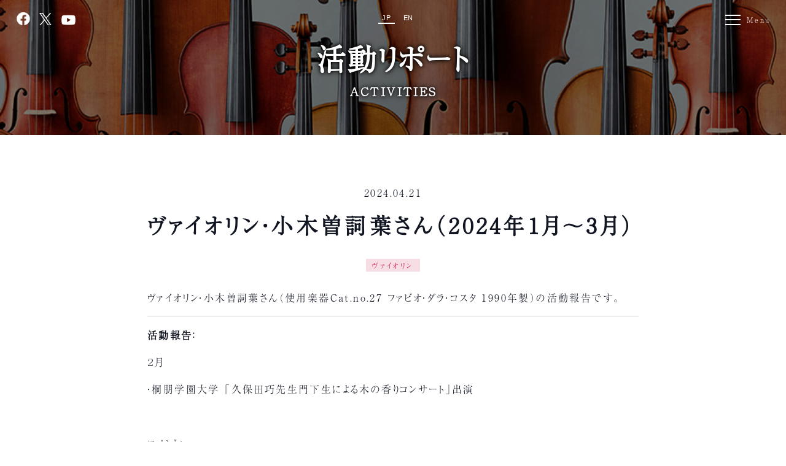

--- FILE ---
content_type: text/html; charset=UTF-8
request_url: https://salamanca-stroan.gifu-fureai.jp/news/p2444/
body_size: 7557
content:
<!DOCTYPE html>
<!--[if lt IE 7]><html class="no-js lt-ie9 lt-ie8 lt-ie7" lang="ja"><![endif]-->
<!--[if IE 7]><html class="no-js lt-ie9 lt-ie8" lang="ja"><![endif]-->
<!--[if IE 8]><html class="no-js lt-ie9" lang="ja"><![endif]-->
<!--[if gt IE 8]><!--><html class="no-js" lang="ja"><!--<![endif]-->
<head>
<meta charset="UTF-8">
<meta http-equiv="X-UA-Compatible" content="IE=edge">
<script>
  if(navigator.userAgent.match(/(iPhone|Android.*Mobile)/)) {
    document.write('<meta name="viewport" content="width=device-width,initial-scale=1.0">');
  } else {
    document.write('<meta name="viewport" content="width=1080,maximum-scale=2.0,user-scalable=1">');
  };
</script>
<meta name="format-detection" content="telephone=no">
<meta name="google-site-verification" content="PSzCyKm2zWP5S-Ef57sjhpZ2xKfDFrRohtsP6gsBtCs" />
<title>ヴァイオリン・小木曽詞葉さん（2024年1月～3月）｜新着情報｜ぎふ弦楽器貸与プロジェクト</title>
<meta name='robots' content='index, follow, max-image-preview:large, max-snippet:-1, max-video-preview:-1' />

	<!-- This site is optimized with the Yoast SEO plugin v19.8 - https://yoast.com/wordpress/plugins/seo/ -->
	<meta name="description" content="ぎふ弦楽器貸与プロジェクトの新着情報「ヴァイオリン・小木曽詞葉さん（2024年1月～3月）」です。公演情報や「清流コレクション」、ぎふ弦楽器貸与プロジェクト「STROAN」に関するお知らせをご案内いたします。" />
	<link rel="canonical" href="https://salamanca-stroan.gifu-fureai.jp/news/p2444/" />
	<meta property="og:locale" content="ja_JP" />
	<meta property="og:type" content="article" />
	<meta property="og:title" content="ヴァイオリン・小木曽詞葉さん（2024年1月～3月）｜新着情報｜ぎふ弦楽器貸与プロジェクト" />
	<meta property="og:description" content="ぎふ弦楽器貸与プロジェクトの新着情報「ヴァイオリン・小木曽詞葉さん（2024年1月～3月）」です。公演情報や「清流コレクション」、ぎふ弦楽器貸与プロジェクト「STROAN」に関するお知らせをご案内いたします。" />
	<meta property="og:url" content="https://salamanca-stroan.gifu-fureai.jp/news/p2444/" />
	<meta property="og:site_name" content="弦楽器貸与プロジェクト" />
	<meta name="twitter:card" content="summary_large_image" />
	<script type="application/ld+json" class="yoast-schema-graph">{"@context":"https://schema.org","@graph":[{"@type":"WebPage","@id":"https://salamanca-stroan.gifu-fureai.jp/news/p2444/","url":"https://salamanca-stroan.gifu-fureai.jp/news/p2444/","name":"ヴァイオリン・小木曽詞葉さん（2024年1月～3月）｜新着情報｜ぎふ弦楽器貸与プロジェクト","isPartOf":{"@id":"https://salamanca-stroan.gifu-fureai.jp/#website"},"datePublished":"2024-04-21T00:30:29+00:00","dateModified":"2024-04-21T00:30:29+00:00","description":"ぎふ弦楽器貸与プロジェクトの新着情報「ヴァイオリン・小木曽詞葉さん（2024年1月～3月）」です。公演情報や「清流コレクション」、ぎふ弦楽器貸与プロジェクト「STROAN」に関するお知らせをご案内いたします。","breadcrumb":{"@id":"https://salamanca-stroan.gifu-fureai.jp/news/p2444/#breadcrumb"},"inLanguage":"ja","potentialAction":[{"@type":"ReadAction","target":["https://salamanca-stroan.gifu-fureai.jp/news/p2444/"]}]},{"@type":"BreadcrumbList","@id":"https://salamanca-stroan.gifu-fureai.jp/news/p2444/#breadcrumb","itemListElement":[{"@type":"ListItem","position":1,"name":"ホーム","item":"https://salamanca-stroan.gifu-fureai.jp/"},{"@type":"ListItem","position":2,"name":"お知らせ","item":"https://salamanca-stroan.gifu-fureai.jp/news/"},{"@type":"ListItem","position":3,"name":"ヴァイオリン・小木曽詞葉さん（2024年1月～3月）"}]},{"@type":"WebSite","@id":"https://salamanca-stroan.gifu-fureai.jp/#website","url":"https://salamanca-stroan.gifu-fureai.jp/","name":"弦楽器貸与プロジェクト","description":"","potentialAction":[{"@type":"SearchAction","target":{"@type":"EntryPoint","urlTemplate":"https://salamanca-stroan.gifu-fureai.jp/?s={search_term_string}"},"query-input":"required name=search_term_string"}],"inLanguage":"ja"}]}</script>
	<!-- / Yoast SEO plugin. -->


<link rel='dns-prefetch' href='//s.w.org' />
<link rel='stylesheet' id='sbr_styles-css'  href='https://salamanca-stroan.gifu-fureai.jp/wp/wp-content/plugins/reviews-feed/assets/css/sbr-styles.min.css' type='text/css' media='all' />
<link rel='stylesheet' id='sbi_styles-css'  href='https://salamanca-stroan.gifu-fureai.jp/wp/wp-content/plugins/instagram-feed/css/sbi-styles.min.css' type='text/css' media='all' />
<link rel='stylesheet' id='wp-block-library-css'  href='https://salamanca-stroan.gifu-fureai.jp/wp/wp-includes/css/dist/block-library/style.min.css' type='text/css' media='all' />
<style id='global-styles-inline-css' type='text/css'>
body{--wp--preset--color--black: #000000;--wp--preset--color--cyan-bluish-gray: #abb8c3;--wp--preset--color--white: #ffffff;--wp--preset--color--pale-pink: #f78da7;--wp--preset--color--vivid-red: #cf2e2e;--wp--preset--color--luminous-vivid-orange: #ff6900;--wp--preset--color--luminous-vivid-amber: #fcb900;--wp--preset--color--light-green-cyan: #7bdcb5;--wp--preset--color--vivid-green-cyan: #00d084;--wp--preset--color--pale-cyan-blue: #8ed1fc;--wp--preset--color--vivid-cyan-blue: #0693e3;--wp--preset--color--vivid-purple: #9b51e0;--wp--preset--gradient--vivid-cyan-blue-to-vivid-purple: linear-gradient(135deg,rgba(6,147,227,1) 0%,rgb(155,81,224) 100%);--wp--preset--gradient--light-green-cyan-to-vivid-green-cyan: linear-gradient(135deg,rgb(122,220,180) 0%,rgb(0,208,130) 100%);--wp--preset--gradient--luminous-vivid-amber-to-luminous-vivid-orange: linear-gradient(135deg,rgba(252,185,0,1) 0%,rgba(255,105,0,1) 100%);--wp--preset--gradient--luminous-vivid-orange-to-vivid-red: linear-gradient(135deg,rgba(255,105,0,1) 0%,rgb(207,46,46) 100%);--wp--preset--gradient--very-light-gray-to-cyan-bluish-gray: linear-gradient(135deg,rgb(238,238,238) 0%,rgb(169,184,195) 100%);--wp--preset--gradient--cool-to-warm-spectrum: linear-gradient(135deg,rgb(74,234,220) 0%,rgb(151,120,209) 20%,rgb(207,42,186) 40%,rgb(238,44,130) 60%,rgb(251,105,98) 80%,rgb(254,248,76) 100%);--wp--preset--gradient--blush-light-purple: linear-gradient(135deg,rgb(255,206,236) 0%,rgb(152,150,240) 100%);--wp--preset--gradient--blush-bordeaux: linear-gradient(135deg,rgb(254,205,165) 0%,rgb(254,45,45) 50%,rgb(107,0,62) 100%);--wp--preset--gradient--luminous-dusk: linear-gradient(135deg,rgb(255,203,112) 0%,rgb(199,81,192) 50%,rgb(65,88,208) 100%);--wp--preset--gradient--pale-ocean: linear-gradient(135deg,rgb(255,245,203) 0%,rgb(182,227,212) 50%,rgb(51,167,181) 100%);--wp--preset--gradient--electric-grass: linear-gradient(135deg,rgb(202,248,128) 0%,rgb(113,206,126) 100%);--wp--preset--gradient--midnight: linear-gradient(135deg,rgb(2,3,129) 0%,rgb(40,116,252) 100%);--wp--preset--duotone--dark-grayscale: url('#wp-duotone-dark-grayscale');--wp--preset--duotone--grayscale: url('#wp-duotone-grayscale');--wp--preset--duotone--purple-yellow: url('#wp-duotone-purple-yellow');--wp--preset--duotone--blue-red: url('#wp-duotone-blue-red');--wp--preset--duotone--midnight: url('#wp-duotone-midnight');--wp--preset--duotone--magenta-yellow: url('#wp-duotone-magenta-yellow');--wp--preset--duotone--purple-green: url('#wp-duotone-purple-green');--wp--preset--duotone--blue-orange: url('#wp-duotone-blue-orange');--wp--preset--font-size--small: 13px;--wp--preset--font-size--medium: 20px;--wp--preset--font-size--large: 36px;--wp--preset--font-size--x-large: 42px;}.has-black-color{color: var(--wp--preset--color--black) !important;}.has-cyan-bluish-gray-color{color: var(--wp--preset--color--cyan-bluish-gray) !important;}.has-white-color{color: var(--wp--preset--color--white) !important;}.has-pale-pink-color{color: var(--wp--preset--color--pale-pink) !important;}.has-vivid-red-color{color: var(--wp--preset--color--vivid-red) !important;}.has-luminous-vivid-orange-color{color: var(--wp--preset--color--luminous-vivid-orange) !important;}.has-luminous-vivid-amber-color{color: var(--wp--preset--color--luminous-vivid-amber) !important;}.has-light-green-cyan-color{color: var(--wp--preset--color--light-green-cyan) !important;}.has-vivid-green-cyan-color{color: var(--wp--preset--color--vivid-green-cyan) !important;}.has-pale-cyan-blue-color{color: var(--wp--preset--color--pale-cyan-blue) !important;}.has-vivid-cyan-blue-color{color: var(--wp--preset--color--vivid-cyan-blue) !important;}.has-vivid-purple-color{color: var(--wp--preset--color--vivid-purple) !important;}.has-black-background-color{background-color: var(--wp--preset--color--black) !important;}.has-cyan-bluish-gray-background-color{background-color: var(--wp--preset--color--cyan-bluish-gray) !important;}.has-white-background-color{background-color: var(--wp--preset--color--white) !important;}.has-pale-pink-background-color{background-color: var(--wp--preset--color--pale-pink) !important;}.has-vivid-red-background-color{background-color: var(--wp--preset--color--vivid-red) !important;}.has-luminous-vivid-orange-background-color{background-color: var(--wp--preset--color--luminous-vivid-orange) !important;}.has-luminous-vivid-amber-background-color{background-color: var(--wp--preset--color--luminous-vivid-amber) !important;}.has-light-green-cyan-background-color{background-color: var(--wp--preset--color--light-green-cyan) !important;}.has-vivid-green-cyan-background-color{background-color: var(--wp--preset--color--vivid-green-cyan) !important;}.has-pale-cyan-blue-background-color{background-color: var(--wp--preset--color--pale-cyan-blue) !important;}.has-vivid-cyan-blue-background-color{background-color: var(--wp--preset--color--vivid-cyan-blue) !important;}.has-vivid-purple-background-color{background-color: var(--wp--preset--color--vivid-purple) !important;}.has-black-border-color{border-color: var(--wp--preset--color--black) !important;}.has-cyan-bluish-gray-border-color{border-color: var(--wp--preset--color--cyan-bluish-gray) !important;}.has-white-border-color{border-color: var(--wp--preset--color--white) !important;}.has-pale-pink-border-color{border-color: var(--wp--preset--color--pale-pink) !important;}.has-vivid-red-border-color{border-color: var(--wp--preset--color--vivid-red) !important;}.has-luminous-vivid-orange-border-color{border-color: var(--wp--preset--color--luminous-vivid-orange) !important;}.has-luminous-vivid-amber-border-color{border-color: var(--wp--preset--color--luminous-vivid-amber) !important;}.has-light-green-cyan-border-color{border-color: var(--wp--preset--color--light-green-cyan) !important;}.has-vivid-green-cyan-border-color{border-color: var(--wp--preset--color--vivid-green-cyan) !important;}.has-pale-cyan-blue-border-color{border-color: var(--wp--preset--color--pale-cyan-blue) !important;}.has-vivid-cyan-blue-border-color{border-color: var(--wp--preset--color--vivid-cyan-blue) !important;}.has-vivid-purple-border-color{border-color: var(--wp--preset--color--vivid-purple) !important;}.has-vivid-cyan-blue-to-vivid-purple-gradient-background{background: var(--wp--preset--gradient--vivid-cyan-blue-to-vivid-purple) !important;}.has-light-green-cyan-to-vivid-green-cyan-gradient-background{background: var(--wp--preset--gradient--light-green-cyan-to-vivid-green-cyan) !important;}.has-luminous-vivid-amber-to-luminous-vivid-orange-gradient-background{background: var(--wp--preset--gradient--luminous-vivid-amber-to-luminous-vivid-orange) !important;}.has-luminous-vivid-orange-to-vivid-red-gradient-background{background: var(--wp--preset--gradient--luminous-vivid-orange-to-vivid-red) !important;}.has-very-light-gray-to-cyan-bluish-gray-gradient-background{background: var(--wp--preset--gradient--very-light-gray-to-cyan-bluish-gray) !important;}.has-cool-to-warm-spectrum-gradient-background{background: var(--wp--preset--gradient--cool-to-warm-spectrum) !important;}.has-blush-light-purple-gradient-background{background: var(--wp--preset--gradient--blush-light-purple) !important;}.has-blush-bordeaux-gradient-background{background: var(--wp--preset--gradient--blush-bordeaux) !important;}.has-luminous-dusk-gradient-background{background: var(--wp--preset--gradient--luminous-dusk) !important;}.has-pale-ocean-gradient-background{background: var(--wp--preset--gradient--pale-ocean) !important;}.has-electric-grass-gradient-background{background: var(--wp--preset--gradient--electric-grass) !important;}.has-midnight-gradient-background{background: var(--wp--preset--gradient--midnight) !important;}.has-small-font-size{font-size: var(--wp--preset--font-size--small) !important;}.has-medium-font-size{font-size: var(--wp--preset--font-size--medium) !important;}.has-large-font-size{font-size: var(--wp--preset--font-size--large) !important;}.has-x-large-font-size{font-size: var(--wp--preset--font-size--x-large) !important;}
</style>
<link rel="https://api.w.org/" href="https://salamanca-stroan.gifu-fureai.jp/wp-json/" /><link rel="stylesheet" href="/wp/wp-content/themes/original_theme/css/reset.css">
<link rel="stylesheet" href="/wp/wp-content/themes/original_theme/css/slick.css">
<link rel="stylesheet" href="/wp/wp-content/themes/original_theme/css/main.css?date=20250623010242">
<link rel="stylesheet" href="/wp/wp-content/themes/original_theme/css/mce.css?date=20221024102743">
<link rel="stylesheet" media="print" href="/wp/wp-content/themes/original_theme/css/print.css">
<link rel="shortcut icon" href="/wp/wp-content/themes/original_theme/favicon.ico" />
<link rel="apple-touch-icon" sizes="180x180" href="/wp/wp-content/themes/original_theme/apple-touch-icon.png">

<style>
  @import url("https://use.typekit.net/cxl6met.css");
</style>
<script>
  (function(d) {
    var config = {
      kitId: 'deh1nff',
      scriptTimeout: 3000,
      async: true
    },
    h=d.documentElement,t=setTimeout(function(){h.className=h.className.replace(/\bwf-loading\b/g,"")+" wf-inactive";},config.scriptTimeout),tk=d.createElement("script"),f=false,s=d.getElementsByTagName("script")[0],a;h.className+=" wf-loading";tk.src='https://use.typekit.net/'+config.kitId+'.js';tk.async=true;tk.onload=tk.onreadystatechange=function(){a=this.readyState;if(f||a&&a!="complete"&&a!="loaded")return;f=true;clearTimeout(t);try{Typekit.load(config)}catch(e){}};s.parentNode.insertBefore(tk,s)
  })(document);
</script>


</head>


<body class="subpage single single-news single-news-2444" id="top">

  <header class="header">
    <ul id="header--sns" class="flex flex-a-ctr">
      <li class="facebook"><a href="https://www.facebook.com/stroan.salamanca/" target="_blank" rel="noopener noreferrer"></a></li>
      <li class="twitter"><a href="https://twitter.com/SalamancaHall" target="_blank" rel="noopener noreferrer"></a></li>
      <li class="youtube"><a href="https://www.youtube.com/playlist?list=PLFRHEQSjCUIVa9WM1SYpuTBlP6WK8-mx_" target="_blank" rel="noopener noreferrer"></a></li>
    </ul>

    <ul id="header--language">
      <li id="jp" class="select">JP</li>
      <li id="en">EN</li>
    </ul>
    <div id="gnav_btn">
      <div class="gnav_btn--line">
        <span></span>
        <span></span>
        <span></span>
      </div>
      <span class="sp-none-inline">Menu</span>
    </div>
    <nav id="gnav">
            <ul class="gnav--list">
        <li>
          <a href="/#stroan_top" class="smooth">
            <span class="en hide">HOME</span>
            <span class="jp">ホーム</span>
          </a>
        </li>
        <li>
          <a href="/news/category/information/" class="smooth">
            <span class="en hide">INFORMATION</span>
            <span class="jp">お知らせ</span>
          </a>
        </li>
        <li>
          <a href="/news/category/activities/" class="smooth">
            <span class="en hide">ACTIVITY</span>
            <span class="jp">活動リポート</span>
          </a>
        </li>
        <li>
          <a href="/member/category/active/" class="smooth">
            <span class="en hide">STROAN MEMBERS</span>
            <span class="jp">STROANメンバー</span>
          </a>
        </li>
        <li>
          <a href="/#stroan_loan" class="smooth">
            <span class="en hide">SEIRYU COLLECTION</span>
            <span class="jp">清流コレクション</span>
          </a>
        </li>
        <li>
          <a href="/#stroan_app" class="smooth">
            <span class="en hide">INSTRUMENT LOAN</span>
            <span class="jp">楽器貸与について</span>
          </a>
        </li>
        <li>
          <a href="/#stroan_message" class="smooth">
            <span class="en hide">PROJECT STROAN</span>
            <span class="jp">プロジェクト STROAN</span>
          </a>
        </li>
        <li>
          <a href="/#contact" class="smooth">
            <span class="en hide">CONTACT</span>
            <span class="jp">お問い合わせ</span>
          </a>
        </li>
        <li>
          <a href="/#stroan_salamanca" class="smooth">
            <span class="en hide">SALAMANCA HALL</span>
            <span class="jp">サラマンカホールについて</span>
          </a>
        </li>
      </ul>
    </nav>
  </header>


  <!-- start page_ttl -->
  <div class="page_ttl">
    <h2 class="inner">
      
            <span class="page_ttl-jp">
        <span class="jp">活動リポート</span>
        <span class="en hide">ACTIVITIES</span>
      </span>
      <span class="page_ttl-en jp">ACTIVITIES</span>
    </h2>
  </div>
  <!-- end page_ttl -->



<div class="container">

  <div class="inner inner-sm section_pdg">
  <main>
    <article class="news--info mgn-btm56" id="news--info">
      <p class="post--date txt-ctr">2024.04.21</p>
      <h2 class="heading-1 txt-ctr mgn-btm24">ヴァイオリン・小木曽詞葉さん（2024年1月～3月）</h2>
            <div class="post--tags txt-sm flex flex-j-ctr mgn-btm24 flex-a-ctr flex-c-wrap"><a href="https://salamanca-stroan.gifu-fureai.jp/news/tag/violin/?type=activities">ヴァイオリン</a></div>      <div class="mce-content-body"><p>ヴァイオリン・小木曽詞葉さん（使用楽器Cat.no.27 ファビオ・ダラ・コスタ 1990年製）の活動報告です。</p>
<hr />
<p><strong>活動報告：</strong></p>
<p>２月</p>
<p>・桐朋学園大学 「久保田巧先生門下生による木の香りコンサート」出演</p>
<p>&nbsp;</p>
<p>コメント：</p>
<p>大学に入学して１年が経ちました。</p>
<p>色々なオーケストラに参加することができ、大勢で音楽をする楽しさややり甲斐を特に感じた１年でした。</p>
<p>またそれに伴い、私の演奏を支えてくださっている全ての方々に本当に感謝をしています。</p>
<p>今年はもっと色々なことにチャレンジをして、活動の幅を広げていきたいです。</p>
<hr />
<p>【プロフィールはこちら】<br />
<a href="https://salamanca-stroan.gifu-fureai.jp/member/p1514/">小木曽詞葉</a></p>
</div>
    </article>
        <p class="txt-ctr"><a href="/news/category/activities/" class="btn">
      <span class="jp">活動リポート一覧に戻る</span>
      <span class="en hide">Return to activities list</span>
    </a></p>
  </main>
</div>
</div>

<!-- start contact -->


<footer class="footer">
  <div class="inner inner-xl">
    <ul class="footer--links flex flex-c-wrap flex-j-ctr">
            <li><a href="/#stroan_top" class="smooth">ホーム</a></li>
      <li><a href="/#stroan_message" class="smooth">プロジェクト STROAN</a></li>
      <li><a href="/#stroan_news" class="smooth">お知らせ</a></li>
      <li><a href="/#stroan_activity" class="smooth">活動リポート</a></li>
      <li><a href="/#stroan_member" class="smooth">STROANメンバー</a></li>
      <li><a href="/#stroan_loan" class="smooth">清流コレクション</a></li>
      <li><a href="/#stroan_app" class="smooth">楽器貸与について</a></li>
      <li><a href="/#contact" class="smooth">お問い合わせ</a></li>
      <li><a href="/#stroan_salamanca" class="smooth">サラマンカホールについて</a></li>
      <li><a href="https://salamanca.gifu-fureai.jp/policy/" target="_blank" rel="noopener noreferrer">個人情報保護方針</a></li>
      <li><a href="/web-accessibility/">ウェブアクセシビリティ方針</a></li>
    </ul>
    <p class="copyright txt-ctr">OKB ふれあい会館・サラマンカホールは、指定管理者「<a href="https://www.gifu-fureai.jp/kanri/" target="_blank" rel="noopener noreferrer" class="txt-link">ふれあいファシリティズ</a>」が管理・運営しています。<br>
      <small>&copy; 2019 Salamanca Hall All Rights Reserved.</small><br>
      <a href="https://leapy.jp/%E6%88%A6%E7%95%A5%E7%9A%84%E3%83%9B%E3%83%BC%E3%83%A0%E3%83%9A%E3%83%BC%E3%82%B8%E5%88%B6%E4%BD%9C/" target="_blank" class="pbl"><img src="/wp/wp-content/themes/original_theme/images/common/pbl_wh.png" alt="岐阜のホームページ制作(Webサイト制作)はリーピー！" width="119" height="12"></a>
    </p>
  </div>
</footer>

<script src="//ajax.googleapis.com/ajax/libs/jquery/3.1.1/jquery.min.js"></script>
<script src="/wp/wp-content/themes/original_theme/js/slick.min.js"></script>
<script src="/wp/wp-content/themes/original_theme/js/ofi.js"></script>
<script>
  $(function() {

    // TELタグ対応
    // ===========================================
    var ua = navigator.userAgent;
    if (ua.indexOf('iPhone') < 0 && ua.indexOf('Android') < 0) {
      $('a[href ^= "tel:"]').each(function() {
        $(this).css({
          'pointerEvents': 'none',
          'display': 'inline-block'
        }).removeAttr('onclick');
      });
    }

    // スムーススクロール
    // ===========================================
    var urlHash = location.hash;
    if (urlHash) {
      $('body,html').stop().scrollTop(0);
      setTimeout(function() {
        var target = $(urlHash);
        var position = target.offset().top - 200;
        $('body,html').stop().animate({
          scrollTop: position
        }, 500);
      }, 100);
    }
    $('a.smooth[href^="#"]').click(function() {
      var href = $(this).attr("href");
      var target = $(href);
      var position = target.offset().top - 200;
      console.log($('#stroan_app').offset().top);
      $('body,html').stop().animate({
        scrollTop: position
      }, 500);
    });

    // スライダー
    // ===========================================
    $('#stroan_loan--list').slick({
      autoplay: false,
      autoplaySpeed: 500,
      speed: 500,
      slidesToShow: 2,
      responsive: [{
        breakpoint: 769,
        settings: {
          slidesToShow: 1,
        }
      }]
    });

    // グローバルナビ
    $('#gnav_btn').on('click', function() {
      $(this).next().toggleClass('active');
      $(this).toggleClass('close');
      $(this).parent('.header').toggleClass('active');
    });
    $('#gnav a').on('click', function() {
      $(this).parents('#gnav').removeClass('active');
      $(this).parents('.header').removeClass('active');
      $(this).parents('#gnav').prev('#gnav_btn').removeClass('close');
    });

    // モーダル
    // ===========================================
    $('.modal_btn').on('click', function() {
      $(this).next().removeClass('hide');
      $('html').css('overflow-y', 'hidden');
    });
    $('.modal .close').on('click', function() {
      $(this).parents('.modal').addClass('hide');
      $('html').css('overflow-y', 'scroll');
    });

    // 音声オンオフ
    // ===========================================
    var video = $('#video');
    // デフォ 音声オフ
    $('#play_btn').on('click', function() {
      if ($(this).hasClass('on')) {
        video.prop('muted', true); // 音声オフ
        $(this).removeClass('on');
      } else {
        video.prop('muted', false); // 音声オン
        $(this).addClass('on');
      }
    });

    /* scrollでheaderにscroll付与 */
    // ===========================================
    $(window).on('scroll', function() {
      if ($(this).scrollTop() > 20) {
        $('.header').addClass('scrollin');
      } else {
        $('.header').removeClass('scrollin');
      }
    });

    var headerHeight = $('header').outerHeight(),
      startPos = 0;
    $(window).on('load scroll', function() {
      var scrollPos = $(this).scrollTop();
      if (scrollPos > startPos && scrollPos > headerHeight) {
        $('header').addClass('show');
      } else {
        $('header').removeClass('show');
      }
      startPos = scrollPos;
    });

    /* object-fit IE11 polyfill */
    // ===========================================
    objectFitImages();

    // 言語切替
    // ===========================================
    $('#header--language #jp').on('click', function() {
      if (!$('.en').hasClass('hide')) {
        $('.en').addClass('hide');
      }
      if ($('.jp').hasClass('hide')) {
        $('.jp').removeClass('hide');
      }
      $(this).addClass('select');
      $('#header--language #en').removeClass('select');

      remove_lang_en();
    });
    $('#header--language #en').on('click', function() {
      lang_en();
      add_lang_en();
    });

    //urlにlang=enが入っていたら英語化
    const url = location.href;
    const param = url.substring(url.indexOf("?"));
    if (url.indexOf('lang=en') !== -1) {
      lang_en();
      add_lang_en();
    }
  }); // end $function

  // 言語の関数
  // ===========================================
  //英語のときはリンクに?lang=enつける
  function add_lang_en() {
    $('a:not([target="_blank"]):not([href^="#"])').each(function(index, element) {
      var href = $(element).attr('href');
      console.log(href);
      var anchor = '';
      if (href) {
        if (href.indexOf('lang=en') == -1) { //hrefにパラメータ追加 重複を防ぐ
          if (href.indexOf('#') != -1) { //アンカーリンクの場合は#以降を取得
            anchor = href.substr(href.indexOf('#'));
            href = href.substring(0, href.indexOf("#"));
          }
          if (href.indexOf('?') == -1) { //他のパラメータないとき
            href = href + '?lang=en' + anchor;
          } else {
            href = href + '&lang=en' + anchor;
          }
          $(element).attr('href', href);
        }
      }
    });
  }
  //日本語を選んだらパラメータは外す
  function remove_lang_en() {
    $('a:not([target="_blank"])').each(function(index, element) {
      //hrefからパラメータを消す
      var href = $(element).attr('href');
      if (href) {
        href = href.replace(/(\?|\&)lang=en/g, '')
        $(element).attr('href', href);
      }

      //現在のURLからlang=enをけす
      var nowurl = new URL(window.location.href);
      var now_params = nowurl.searchParams;
      now_params.delete('now_params');
      history.replaceState('', '', nowurl.pathname);
    });
  }
  //英語化
  function lang_en() {
    $('.en').removeClass('hide');
    $('.jp').addClass('hide');
    $('#header--language #en').addClass('select');
    $('#header--language #jp').removeClass('select');
  }
</script>

<div id="fb-root"></div>
<script async defer crossorigin="anonymous" src="https://connect.facebook.net/ja_JP/sdk.js#xfbml=1&version=v5.0&appId=405666703453050&autoLogAppEvents=1"></script>

<!-- Instagram Feed JS -->
<script type="text/javascript">
var sbiajaxurl = "https://salamanca-stroan.gifu-fureai.jp/wp/wp-admin/admin-ajax.php";
</script>
    <script defer src="https://static.cloudflareinsights.com/beacon.min.js/vcd15cbe7772f49c399c6a5babf22c1241717689176015" integrity="sha512-ZpsOmlRQV6y907TI0dKBHq9Md29nnaEIPlkf84rnaERnq6zvWvPUqr2ft8M1aS28oN72PdrCzSjY4U6VaAw1EQ==" data-cf-beacon='{"version":"2024.11.0","token":"0cd4bda98ca244f5b76ef12244a672d8","r":1,"server_timing":{"name":{"cfCacheStatus":true,"cfEdge":true,"cfExtPri":true,"cfL4":true,"cfOrigin":true,"cfSpeedBrain":true},"location_startswith":null}}' crossorigin="anonymous"></script>
</body>

</html>

--- FILE ---
content_type: text/css
request_url: https://salamanca-stroan.gifu-fureai.jp/wp/wp-content/themes/original_theme/css/main.css?date=20250623010242
body_size: 9016
content:
/* ##############################################################################

    COMMON

############################################################################## */

html {
  height: 100%;
  overflow-y: scroll;
}
body {
  font: 16px/1.231 "a-otf-ryumin-pr6n", "YuGothic", "游ゴシック", "ヒラギノ角ゴ Pro W3", "Hiragino Kaku Gothic ProN",
    "メイリオ", "Meiryo", "ＭＳ Ｐゴシック", sans-serif;
  font-weight: 300;
  font-feature-settings: "palt";
  line-height: 1.8;
  letter-spacing: 0.15em;
  *font-size: small;
  *font: x-small;
  color: #101521;
  -webkit-font-smoothing: antialiased;
}
ul,
ol {
  list-style: none;
}
small {
  font-size: 86%;
}
a {
  color: #353535;
  text-decoration: none;
  transition: all 0.4s ease-out;
  outline: none;
}
a:hover {
  text-decoration: none;
}
.txt-link {
  color: #fff;
  text-decoration: underline;
}
.link {
  color: #e50000;
  text-decoration: underline;
}

@media screen and (max-width: 767px) {
  body {
    font-size: 14px;
    -webkit-text-size-adjust: none;
  }
  img {
    max-width: 100%;
    height: auto;
  }
}

/* layout
**************************************** */

/* --- inner --- */
.inner {
  width: 90%;
  max-width: 1080px;
  margin: 0 auto;
}
.inner-sm {
  max-width: 800px;
}
.inner-lg {
  max-width: 1150px;
}
.inner-xl {
  max-width: 80%;
}

/* --- section_pdg --- */
.section_pdg {
  padding-top: 80px;
  padding-bottom: 80px;
}
.section_pdg-sm {
  padding-top: 64px;
  padding-bottom: 64px;
}
.section_pdg-lg {
  padding-top: 120px;
  padding-bottom: 120px;
}
.section_pdg-news {
  padding-top: 16px;
  padding-bottom: 64px;
}

/* --- float --- */
.flt-rgt {
  float: right;
}
.flt-lft {
  float: left;
}

/* --- position --- */
.pos_rel {
  position: relative;
  z-index: 0;
}

/* --- margin --- */
.mgn-btm8 {
  margin-bottom: 8px;
}
.mgn-btm16 {
  margin-bottom: 16px;
}
.mgn-btm24 {
  margin-bottom: 24px;
}
.mgn-btm32 {
  margin-bottom: 32px;
}
.mgn-btm40 {
  margin-bottom: 40px;
}
.mgn-btm48 {
  margin-bottom: 48px;
}
.mgn-btm56 {
  margin-bottom: 56px;
}
.mgn-btm64 {
  margin-bottom: 64px;
}
.mgn-btm72 {
  margin-bottom: 72px;
}
.mgn-btm80 {
  margin-bottom: 80px;
}

/* --- pc or sp --- */
.pc-none,
.pc-none-inline,
.pc-none-table,
.pc-none-flex {
  display: none;
}
.sp-none {
  display: block;
}
.sp-none-inline {
  display: inline;
}
.sp-none-table {
  display: table;
}
.sp-none-flex {
  display: -webkit-flex;
  display: -ms-flexbox;
  display: flex;
}

@media screen and (max-width: 768px) {
  .inner {
    width: 90%;
  }
  .inner-xl {
    max-width: 95%;
  }
  .section_pdg,
  .section_pdg-sm,
  .section_pdg-lg {
    padding-top: 40px;
    padding-bottom: 40px;
  }
  .mgn-btm16 {
    margin-bottom: 8px;
  }
  .mgn-btm24 {
    margin-bottom: 16px;
  }
  .mgn-btm32 {
    margin-bottom: 16px;
  }
  .mgn-btm40 {
    margin-bottom: 24px;
  }
  .mgn-btm48 {
    margin-bottom: 24px;
  }
  .mgn-btm56 {
    margin-bottom: 32px;
  }
  .mgn-btm64 {
    margin-bottom: 32px;
  }
  .mgn-btm72 {
    margin-bottom: 40px;
  }
  .mgn-btm80 {
    margin-bottom: 40px;
  }
  .sp-mgn-btm16 {
    margin-bottom: 16px;
  }
  .sp-none,
  .sp-none-inline,
  .sp-none-table,
  .sp-none-flex {
    display: none;
  }
  .pc-none {
    display: block;
  }
  .pc-none-inline {
    display: inline;
  }
  .pc-none-table {
    display: table;
  }
  .pc-none-flex {
    display: -webkit-flex;
    display: -ms-flexbox;
    display: flex;
  }
}

/* flex
**************************************** */

/* --- ブロック要素 --- */
.flex {
  display: -webkit-flex;
  display: -ms-flexbox;
  display: flex;
}

/* --- インライン要素 --- */
.flex-inline {
  display: -webkit-inline-flex;
  display: -ms-inline-flexbox;
  display: inline-flex;
}

/* --- 逆向き --- */
.flex-reverse {
  -webkit-flex-direction: row-reverse;
  -ms-flex-direction: row-reverse;
  flex-direction: row-reverse;
}

/* --- 縦並び --- */
.flex-column {
  -webkit-flex-direction: column;
  -ms-flex-direction: column;
  flex-direction: column;
}

/* --- 水平方向揃え --- */
.flex-j-start {
  -webkit-justify-content: flex-start;
  -ms-flex-pack: start;
  justify-content: flex-start;
}
.flex-j-end {
  -webkit-justify-content: flex-end;
  -ms-flex-pack: end;
  justify-content: flex-end;
}
.flex-j-ctr {
  -webkit-justify-content: center;
  -ms-flex-pack: center;
  justify-content: center;
}
.flex-j-between {
  -webkit-justify-content: space-between;
  -ms-flex-pack: justify;
  justify-content: space-between;
}
.flex-j-around {
  -webkit-justify-content: space-around;
  -ms-flex-pack: distribute;
  justify-content: space-around;
}

/* --- 垂直方向揃え --- */
.flex-a-start {
  -webkit-align-items: flex-start;
  -ms-flex-align: start;
  align-items: flex-start;
}
.flex-a-end {
  -webkit-align-items: flex-end;
  -ms-flex-align: end;
  align-items: flex-end;
}
.flex-a-ctr {
  -webkit-align-items: center;
  -ms-flex-align: center;
  align-items: center;
}
.flex-a-baseline {
  -webkit-align-items: baseline;
  -ms-flex-align: baseline;
  align-items: baseline;
}
.flex-a-stretch {
  -webkit-align-items: stretch;
  -ms-flex-align: stretch;
  align-items: stretch;
}

/* --- 子要素の折り返し設定 --- */
.flex-c-nowrap {
  -webkit-flex-wrap: nowrap;
  -ms-flex-wrap: nowrap;
  flex-wrap: nowrap;
}
.flex-c-wrap {
  -webkit-flex-wrap: wrap;
  -ms-flex-wrap: wrap;
  flex-wrap: wrap;
}

/* --- 子要素の複数行設定 --- */
.flex-c-reverse {
  -webkit-flex-wrap: wrap-reverse;
  -ms-flex-wrap: wrap-reverse;
  flex-wrap: wrap-reverse;
}
.flex-c-start {
  -webkit-align-content: flex-start;
  -ms-flex-line-pack: start;
  align-content: flex-start;
}
.flex-c-start {
  -webkit-align-items: flex-start;
  -ms-flex-line-pack: start;
  align-content: flex-start;
}
.flex-c-end {
  -webkit-align-content: flex-end;
  -ms-flex-line-pack: end;
  align-content: flex-end;
}
.flex-c-ctr {
  -webkit-align-content: center;
  -ms-flex-line-pack: center;
  align-content: center;
}
.flex-c-baseline {
  -webkit-align-content: baseline;
  -ms-flex-line-pack: baseline;
  align-content: baseline;
}
.flex-c-stretch {
  -webkit-align-content: stretch;
  -ms-flex-line-pack: stretch;
  align-content: stretch;
}

/* --- ざっくりflexレイアウト --- */
.flex-col2,
.flex-col3,
.flex-col4 {
  -webkit-flex-wrap: wrap;
  -ms-flex-wrap: wrap;
  flex-wrap: wrap;
}
.flex-col2 > * {
  width: 48.5%;
  margin-right: 3%;
  margin-bottom: 3%;
}
.flex-col2 > *:nth-child(even) {
  margin-right: 0;
}
.flex-col3 > * {
  width: 31.33%;
  margin-right: 3%;
  margin-bottom: 3%;
}
.flex-col3 > *:nth-child(3n + 3) {
  margin-right: 0;
}
.flex-col4 > * {
  width: 23.5%;
  margin-right: 2%;
  margin-bottom: 2%;
}
.flex-col4 > *:nth-child(4n + 4) {
  margin-right: 0;
}
.flex-col2.no_margin > * {
  width: 50%;
  margin-right: 0;
  margin-bottom: 0;
}
.flex-col2.no_margin .txtarea {
  max-width: 440px;
  width: 90%;
}
@media all and (-ms-high-contrast: none) {
  .flex-col2.no_margin .txtarea {
    margin-left: 0;
    margin-right: 0;
  }
}

@media screen and (max-width: 768px) {
  /* --- 縦並び - sp --- */
  .flex-sp-block {
    -webkit-flex-direction: column;
    -ms-flex-direction: column;
    flex-direction: column;
  }
  .flex-sp-block.flex-col2 > *,
  .flex-sp-block.flex-col3 > * {
    width: 100%;
    margin-right: 0;
  }

  /* --- ざっくりflexレイアウト - sp --- */
  .flex-sp-col2 > *,
  .flex-sp-col2.flex-col3 > *:nth-child(3n + 3) {
    width: 48.5%;
    margin-right: 3%;
    margin-bottom: 3%;
  }
  .flex-sp-col2 > *:nth-child(even) {
    margin-right: 0;
  }
  .flex-sp-col3 > *,
  .flex-sp-col3.flex-col4 > *:nth-child(4n + 4) {
    width: 31.33%;
    margin-right: 3%;
    margin-bottom: 3%;
  }
  .flex-sp-col3 > *:nth-child(3n + 3) {
    margin-right: 0;
  }
}

/* bg
**************************************** */
.bg-gry {
  background-color: #f4f4f4;
}

/* page_ttl
**************************************** */
.page_ttl {
  position: relative;
  display: flex;
  align-items: center;
  justify-content: center;
  height: 220px;
  background-color: #000;
}
.page_ttl::before {
  content: "";
  position: absolute;
  top: 0;
  right: 0;
  width: 100%;
  height: 100%;
  opacity: 0.5;
  background-size: cover;
  background-image: url(../images/stroan_news_img.jpg);
}
.page_ttl h2 {
  position: relative;
  text-align: center;
  line-height: 1.65;
  color: #fff;
  text-shadow: 0 0 5px #000, 0 0 10px #000;
}
.page_ttl-jp,
.page_ttl-en {
  display: block;
}
.page_ttl-jp {
  font-size: 300%;
}
.page_ttl-jp .en {
  text-transform: uppercase;
}
.page_ttl-en {
  font-size: 120%;
  text-transform: uppercase;
}

@media only screen and (max-width: 768px) {
  .page_ttl {
    height: 110px;
    padding-top: 4px;
    margin-top: 60px;
  }
  .page_ttl-jp {
    font-size: 200%;
    line-height: 1.3;
    margin-bottom: 8px;
  }
}

/* title & heading
**************************************** */

/* --- title --- */
.section_ttl {
  text-align: center;
  padding-left: 5%;
  padding-right: 5%;
}
.section_ttl .en,
.section_ttl .jp {
  font-family: adobe-caslon-pro, serif;
  font-weight: 400;
  font-size: 270%;
  letter-spacing: 0.05em;
  display: inline-block;
}
.section_ttl .en.hide,
.section_ttl .jp.hide {
  display: none;
}

.section_ttl .en.font200,
.section_ttl .jp.font200 {
  font-size: 200%;
}
.section_ttl .jp.font200.gothic {
  font-family: "YuGothic", "游ゴシック", "ヒラギノ角ゴ Pro W3", "Hiragino Kaku Gothic ProN", "メイリオ", "Meiryo",
    "ＭＳ Ｐゴシック", sans-serif;
  font-weight: bold;
}

/* --- heading --- */
.heading-1,
.heading-2,
.heading-3,
.heading-4 {
  letter-spacing: 0.15em;
}
.heading-1 {
  font-size: 218%;
}
.heading-2 {
  font-size: 160%;
}
.heading-3 {
  font-size: 134%;
}
.heading-4 {
  font-size: 120%;
}

@media only screen and (max-width: 768px) {
  .section_ttl .en {
    font-size: 7vw;
    line-height: 1.35;
  }
  .section_ttl .jp {
    font-size: 7vw;
  }
  .heading-1 {
    font-size: 158%;
    line-height: 1.5;
  }
  .section_ttl .en.font200,
  .section_ttl .jp.font200 {
    font-size: 5.5vw;
  }
}

/* txt
**************************************** */
.txt-jp {
  letter-spacing: 0.15em;
  line-height: 1.85;
}
.txt-en {
  letter-spacing: 0.095em;
}
.txt-sm {
  font-size: 93%;
}
.txt-xsm {
  font-size: 86%;
}
.txt-ctr {
  text-align: center;
}
.txt-rgt {
  text-align: right;
}
.txt-gray {
  color: #777777;
}
.txt-attention {
  font-size: 88%;
  color: #999;
}
.txt-attention.font-black {
  color: #101521;
}
.txt-attention-kome {
  position: relative;
  padding-left: 1.4em;
}
.txt-attention-kome::before {
  content: "※";
  position: absolute;
  left: 0;
  top: 0;
}
.vertical-a-mid {
  vertical-align: middle;
}
.capitalize {
  text-transform: capitalize;
}
@media only screen and (max-width: 768px) {
  .sp-txt-ctr {
    text-align: center;
  }
}

/* table & list
**************************************** */
table {
  width: 100%;
}

/* --- table --- */
.table th,
.table td {
  padding: 8px 0;
}
.table th {
  text-align: left;
}

/* --- table_line --- */
.table_line th,
.table_line td {
  padding-top: 20px;
  padding-bottom: 20px;
  padding-left: 24px;
  padding-right: 24px;
  color: #3c473f;
  text-align: center;
  font-size: 94%;
}
.table_line th {
  background-color: #d2d2d2;
  border: 1px solid #888;
}
.table_line thead th {
  background-color: #2d3a30;
  border: 1px solid #2d3a30;
  border-right-color: rgba(255, 255, 255, 0.5);
  color: #fff;
}
.table_line thead th:last-child {
  border-right-color: #2d3a30;
  border-left-color: rgba(255, 255, 255, 0.5);
}
.table_line td {
  border: 1px solid #888;
  font-size: 93%;
}
.accessibility-table th,
.accessibility-table td {
  padding: 8px;
  border: 1px solid #aaa;
}
.accessibility-table thead th {
  background-color: #000;
  color: #fff;
  font-size: 90%;
  letter-spacing: 0.025em;
}
.accessibility-table tbody th {
  background-color: #ddd;
}

/* --- list ---- */
.list {
  list-style-type: none;
}
.list li:not(:last-child) {
  margin-bottom: 6px;
}
.list li {
  position: relative;
  padding-left: 1.4em;
}
.list-disc li::before,
.list-square li::before,
.list-circle li::before {
  content: "";
  position: absolute;
  left: 0;
  top: 0.6em;
  width: 10px;
  height: 10px;
  border-radius: 6px;
  background-color: #2d3a30;
}
/* 数字付きリスト */
.list-num li {
  counter-increment: title;
  text-indent: -2em;
  padding-left: 2em;
}
.list-num li::before {
  content: counter(title);
  background-color: #2d3a30;
  border-radius: 50%;
  padding: 3px 9px;
  margin-right: 6px;
  color: #fff;
  font-family: adobe-garamond-pro, serif;
}
/* 白丸付きリスト */
.list-circle li::before {
  border: 1px solid #2d3a30;
  background-color: transparent;
}
/* 四角付きリスト */
.list-square li::before {
  border-radius: 0;
  background-color: #2d3a30;
}
/* 入れ子のスタイル */
.list li ul {
  margin-top: 16px;
}
.list li ul li::before {
  width: 10px;
  height: 10px;
  top: 0.55em;
}

/* --- dlリスト --- */
.list-dl {
  position: relative;
  max-width: 800px;
  margin-right: auto;
  margin-left: auto;
  border-top: 1px solid #bfbfbf;
}
.list-dl dt {
  position: absolute;
  width: 200px;
  padding-top: calc(16px + 1em);
  color: #3c473f;
  font-weight: 700;
  text-align: center;
  font-size: 94%;
}
.list-dl dd {
  padding-top: 16px;
  padding-bottom: 16px;
  padding-left: 180px;
  padding-right: 56px;
  border-bottom: 1px solid #bfbfbf;
}

@media only screen and (max-width: 767px) {
  .table th,
  .table td {
    display: block;
  }
}

/* btn
**************************************** */
.btn {
  display: inline-block;
  padding: 6px 16px 10px;
  background-color: #c41141;
  color: #fff;
  font-size: 100%;
  min-width: 400px;
}
.btn:hover {
  background-color: #e20d46;
}
.btn i {
  vertical-align: baseline;
  margin-right: 8px;
}
.btn span {
  vertical-align: middle;
}
.back_to_top {
  margin-top: 16px;
}

@media only screen and (max-width: 768px) {
  .btn {
    min-width: 90%;
  }
}

/* font
**************************************** */
.font-en {
  font-family: adobe-caslon-pro, serif;
  font-weight: 400;
}

/* txt
**************************************** */
.color-wh {
  color: #fff;
}
.color-red {
  color: #c41141;
}

.hide {
  display: none;
}

/* ##############################################################################

    HEADER

############################################################################## */
.header {
  position: fixed;
  top: 0;
  left: 0;
  width: 100%;
  padding: 15px 2%;
  display: flex;
  justify-content: space-between;
  align-items: center;
  height: 60px;
  z-index: 48;
  background-color: rgba(255, 255, 255, 0);
  -webkit-transition: all 0.4s ease-out;
  -moz-transition: all 0.4s ease-out;
  -o-transition: all 0.4s ease-out;
  transition: all 0.4s ease-out;
  transform: translateY(0);
}
.header.scrollin {
  z-index: 999;
  background-color: rgba(255, 255, 255, 0.95);
}
.header.show {
  transform: translateY(-100%);
}
.header.active {
  z-index: 999;
}
#gnav_btn,
.header.active #gnav_btn {
  display: flex;
  width: 84px;
  margin-top: 4px;
  cursor: pointer;
  color: #fff;
  z-index: 999;
  font-size: 70%;
}
.header.active #gnav_btn {
  color: #fff !important;
}
#gnav_btn .gnav_btn--line {
  position: relative;
  margin: auto;
  display: block;
  width: 25px;
  height: 17px;
  -webkit-transition: all 0.4s ease-out;
  -moz-transition: all 0.4s ease-out;
  -o-transition: all 0.4s ease-out;
  transition: all 0.4s ease-out;
  opacity: 1;
}
#gnav_btn:hover .gnav_btn--line {
  opacity: 0.5;
}
#gnav_btn .gnav_btn--line span,
.header.active #gnav_btn .gnav_btn--line span {
  position: absolute;
  left: 0;
  display: block;
  width: 100%;
  height: 2px;
  background-color: #fff;
  -webkit-transition: all 0.4s ease-out;
  -moz-transition: all 0.4s ease-out;
  -o-transition: all 0.4s ease-out;
  transition: all 0.4s ease-out;
}
.header.active #gnav_btn .gnav_btn--line span {
  background-color: #fff !important;
}
#gnav_btn .gnav_btn--line span:nth-child(1) {
  top: 0;
}
#gnav_btn .gnav_btn--line span:nth-child(2) {
  top: 7px;
}
#gnav_btn .gnav_btn--line span:nth-child(3) {
  bottom: 0;
}
#gnav_btn.close span:nth-child(1) {
  top: 7px;
  transform: rotate(45deg);
}
#gnav_btn.close span:nth-child(2) {
  opacity: 0;
}
#gnav_btn.close span:nth-child(3) {
  bottom: 8px;
  transform: rotate(-45deg);
}
.header.scrollin #gnav_btn {
  color: #101521;
}
.header.scrollin #gnav_btn .gnav_btn--line span {
  background-color: #101521;
}
#gnav {
  position: fixed;
  top: 0;
  left: 0;
  width: 100%;
  min-height: 100%;
  background-color: #101521;
  padding: 6vw;
  z-index: 40;
  opacity: 0;
  pointer-events: none;
  overflow-y: scroll;
  -webkit-transition: all 0.4s ease-out;
  -moz-transition: all 0.4s ease-out;
  -o-transition: all 0.4s ease-out;
  transition: all 0.4s ease-out;
}
#gnav::-webkit-scrollbar {
  width: 4px;
  background-color: #fefefe;
  box-shadow: inset 0 0 1px rgba(0, 0, 0, 0.2);
}
/*スクロールバーの軌道*/
#gnav::-webkit-scrollbar-track {
  border-radius: 8px;
  box-shadow: inset 0 0 6px rgba(0, 0, 0, 0.1);
}
/*スクロールバーの動く部分*/
#gnav::-webkit-scrollbar-thumb {
  background-color: rgba(0, 0, 0, 0.05);
  border-radius: 8px;
  box-shadow: 0 0 0 1px rgba(255, 255, 255, 0.3);
}
#gnav.active {
  opacity: 1;
  pointer-events: auto;
}
.gnav--list {
  margin-bottom: 74px;
}
.gnav--list li {
  position: relative;
  text-align: center;
}
.gnav--list li:not(:last-child) {
  margin-bottom: 50px;
}
.gnav--list li:not(:last-child)::after {
  content: "";
  position: absolute;
  left: 0;
  right: 0;
  bottom: -18px;
  margin: auto;
  width: 40px;
  height: 1px;
  background-color: #fff;
}
.gnav--list li a {
  display: inline-block;
  color: #fff;
  opacity: 1;
}
.gnav--list li a:hover {
  opacity: 0.5;
}
.gnav--list li a span {
  font-size: 164%;
}
.gnav--contact {
  width: 720px;
  margin-left: auto;
  margin-right: auto;
  text-align: center;
}
.gnav--contact li {
  width: 50%;
}
.gnav--contact li:first-child {
  border-right: 1px solid #fff;
}
.gnav--contact li a,
.gnav--contact li span {
  display: block;
  color: #fff;
  font-size: 182%;
}

#header--language {
  position: relative;
  display: flex;
  z-index: 20;
  -webkit-transition: all 0.4s ease-out;
  -moz-transition: all 0.4s ease-out;
  -o-transition: all 0.4s ease-out;
  transition: all 0.4s ease-out;
}
#header--language li {
  position: relative;
  padding: 0 6px;
  cursor: pointer;
  font-size: 70%;
  color: #fff;
  font-weight: 500;
  font-family: "YuGothic", "游ゴシック", "ヒラギノ角ゴ Pro W3", "Hiragino Kaku Gothic ProN", "メイリオ", "Meiryo",
    "ＭＳ Ｐゴシック", sans-serif;
  line-height: 1.4;
  letter-spacing: 0.08em;
}
#header--language li:first-child {
  margin-right: 8px;
}
#header--language li:hover,
#header--language li.select {
  border-bottom: 2px solid;
}
.header.scrollin #header--language li {
  color: #101521;
}

#header--sns li:not(:last-child) {
  margin-right: 14px;
}
#header--sns li img {
  vertical-align: sub;
}
#header--sns li a::before {
  content: "";
  display: inline-block;
  background-size: cover;
  vertical-align: sub;
}
#header--sns .facebook a::before {
  width: 24px;
  height: 21px;
  background-image: url(../images/common/icon_facebook_wh.png);
}
.header.scrollin #header--sns .facebook a::before {
  background-image: url(../images/common/icon_facebook.png);
}
#header--sns .twitter a::before {
  width: 20px;
  height: 20px;
  background-image: url(../images/common/icon_x_wh.svg);
}
.header.scrollin #header--sns .twitter a::before {
  background-image: url(../images/common/icon_x.svg);
}
#header--sns li a:hover {
  opacity: 0.5;
}
#header--sns .youtube a::before {
  width: 27px;
  height: 22px;
  background-image: url(../images/common/icon_youtube_wh.png);
}
.header.scrollin #header--sns .youtube a::before {
  background-image: url(../images/common/icon_youtube.png);
}
#header--sns li a:hover {
  opacity: 0.5;
}

@media all and (-ms-high-contrast: none) {
  #gnav_btn,
  #header--sns,
  #header--language {
    position: absolute;
  }
  #gnav_btn {
    top: 18px;
    right: 2%;
  }
  #header--sns {
    top: 17px;
    left: 2%;
  }
  #header--language {
    top: 19px;
    left: 50%;
    margin: 0 auto;
  }
}

@media only screen and (max-width: 768px) {
  .header {
    padding: 19px 5% 17px 2%;
    background-color: rgba(255, 255, 255, 0.9);
    justify-content: space-between;
  }
  #gnav_btn,
  .header.active #gnav_btn {
    width: auto;
    margin-top: 4px;
    margin-left: 34px;
  }
  #gnav {
    padding: 12vw;
    height: 100vh;
  }
  #gnav_btn .gnav_btn--line {
    width: 34px;
    height: 30px;
  }
  #gnav_btn .gnav_btn--line span {
    background-color: #101521;
  }
  #gnav_btn .gnav_btn--line span:nth-child(2) {
    top: 11px;
  }
  #gnav_btn .gnav_btn--line span:nth-child(3) {
    bottom: 5px;
  }
  .gnav--list li:not(:last-child) {
    margin-bottom: 40px;
  }
  #gnav_btn.close span:nth-child(1) {
    top: 14px;
  }
  #gnav_btn.close span:nth-child(3) {
    bottom: 14px;
  }
  .gnav--list li a strong {
    font-size: 120%;
  }
  .gnav--list li a small {
    font-size: 90%;
    opacity: 0.7;
  }
  #header--sns .facebook a::before {
    width: 25px;
    height: 23px;
    background-image: url(../images/common/icon_facebook.png);
  }
  #header--sns .twitter a::before {
    width: 20px;
    height: 20px;
    background-image: url(../images/common/icon_x.svg);
    transform: translateY(1px);
  }
  #header--sns .youtube a::before {
    transform: translateY(-1px);
    background-image: url(../images/common/icon_youtube.png);
  }
  #header--sns li.twitter {
    margin-right: 12px;
  }
  #header--language li {
    padding: 4px 2px 0 2px;
    margin-bottom: 6px;
    font-size: 4.8vw;
    color: #101521;
  }

  .gnav--list li a span {
    font-size: 114%;
  }
}

/* ##############################################################################

    FOOTER

############################################################################## */
.footer {
  padding: 40px 0;
  background-color: #101521;
}
.footer--links {
  margin-bottom: 24px;
}
.footer--links li {
  margin: 0 12px 8px;
}
.footer--links li a,
#foot_gnav_btn,
.copyright {
  color: #fff;
}
.footer--links li a:hover,
#foot_gnav_btn:hover {
  opacity: 0.7;
}

.pagetop {
  position: fixed;
  right: 10px;
  bottom: 20px;
  text-align: center;
  line-height: 1.4;
  width: 90px;
  height: 90px;
  font-size: 84%;
  padding: 19px 0 0;
}
.pagetop::before {
  content: "";
  display: block;
  width: 20px;
  height: 20px;
  border-top: 1px solid;
  border-right: 1px solid;
  transform: rotate(-45deg);
  margin: 0 auto;
}

/* ##############################################################################

    INDEX

############################################################################## */

.anker {
  pointer-events: none;
}

.hero {
  position: relative;
  display: flex;
  align-items: center;
  background-image: url(../images/hero.jpg);
  background-size: cover;
  background-repeat: no-repeat;
  overflow: hidden;
}
.hero::before {
  content: "";
  position: absolute;
  top: 0;
  left: 0;
  width: 100%;
  height: 100%;
  background-color: rgba(0, 0, 0, 0.6);
  z-index: 1;
}
.hero .video {
  width: 100vw;
  height: 56.3vw;
}
@media all and (-ms-high-contrast: none) {
  .hero {
    width: 100%;
    height: 55.8vw;
  }
  .hero .video {
    position: absolute;
    top: 0;
    left: 0;
    width: 100%;
    height: 100%;
  }
}
.hero--catch {
  position: absolute;
  top: 50%;
  left: 0;
  right: 0;
  margin: 0 auto;
  transform: translateY(-50%);
  width: 30%;
  height: auto;
  z-index: 20;
  text-align: center;
  color: #fff;
  text-shadow: 0 0 10px #000, 0 0 20px #000;
  z-index: 98;
}
#play_btn {
  position: absolute;
  width: 34px;
  height: 26px;
  left: 20px;
  bottom: 30px;
  z-index: 49;
  display: flex;
  cursor: pointer;
  background-image: url(../images/off.png);
  background-repeat: no-repeat;
  background-position: center;
  background-size: 100%;
  opacity: 0.8;
}
#play_btn.on {
  background-image: url(../images/on.png);
}
#play_btn li.select,
#play_btn li:hover {
  opacity: 1;
}
.hero--catch strong {
  font-size: 630%;
  letter-spacing: 0.09em;
  line-height: 1.2;
}
.hero--catch small {
  font-size: 114%;
}

.section_libon {
  height: 118px;
  background-position: center;
}
/*.section_libon .deco {
    content: "";
    position: absolute;
    top: 0;
    left: 0;
    width: 100%;
    height: 100%;
    background-color: rgba(0,0,0,.8);
  }*/
.section_libon .section_ttl {
  display: flex;
  flex-direction: column;
  align-items: center;
  justify-content: center;
  padding-top: 18px;
  width: 100%;
  height: 100%;
  background-color: rgba(0, 0, 0, 0.25);
  color: #fff;
  text-shadow: 0 0 10px #000, 0 0 10px #000, 0 0 8px #000;
}
.section_libon .section_ttl.font-black {
  color: #000;
  text-shadow: initial;
}
.section_libon .section_ttl .en {
  line-height: 1.2;
}

.stroan_top iframe,
.stroan_movie iframe,
.stroan_loan iframe {
  width: 100%;
  height: 204px;
}

.stroan_message .section_libon {
  background-image: url(../images/stroan_news_img.jpg);
}
.stroan_message .txt {
  flex: 1;
  margin-left: 24px;
}
.stroan_message .message_col {
  width: 40%;
}
.stroan_message .message_col .img {
  width: 260px;
  height: 320px;
}
.stroan_message .message_col img {
  object-fit: scale-down;
  width: 100%;
  height: 100%;
}
@media only screen and (max-width: 1530px) {
  .stroan_message .message_col {
    width: calc(100% / 2 - (24px * 1 / 2));
  }
  .stroan_message .inner-xl {
    max-width: 90%;
  }
}
.stroan_message .message_col:first-child {
  margin-right: 24px;
}
@media only screen and (max-width: 1100px) {
  .stroan_message .message_col {
    display: block;
  }
  .stroan_message .message_col .img {
    margin-bottom: 24px;
    text-align: center;
  }
  .stroan_message .txt {
    margin-left: 0;
  }
}
.stroan_message .heading-2 {
  line-height: 1.5;
}
.stroan_message .modal_btn {
  width: 68%;
  margin: 0 auto;
  background-color: #c41141;
  color: #fff;
  padding: 8px 24px;
  letter-spacing: 0.08em;
  text-align: center;
  cursor: pointer;
  -webkit-transition: all 0.2s ease-out;
  -moz-transition: all 0.2s ease-out;
  -o-transition: all 0.2s ease-out;
  transition: all 0.2s ease-out;
}
.stroan_message .modal_btn:hover {
  background-color: #e20d46;
}
.modal {
  position: fixed;
  top: 0;
  left: 0;
  width: 100%;
  height: 100%;
  background-color: rgba(0, 0, 0, 0.35);
  z-index: 10;
}
.modal--in {
  position: absolute;
  top: 0;
  left: 0;
  right: 0;
  bottom: 0;
  margin: auto;
  max-width: 1260px;
  width: 95%;
  height: 71vh;
  background-color: #fff;
  z-index: 10;
}
.modal--scroll {
  overflow-y: scroll;
  height: 100%;
  padding: 60px 80px 60px 60px;
}
.modal .close {
  position: absolute;
  top: 0;
  right: 18px;
  display: flex;
  justify-content: center;
  align-items: center;
  width: 60px;
  height: 60px;
  color: #000;
  z-index: 10;
  font-size: 260%;
  text-align: center;
  cursor: pointer;
  margin: 0;
  transition: all 0.4s ease-out;
}
.modal .close:hover {
  opacity: 0.7;
}
.modal .stroan {
  margin-right: 3%;
}
.modal .seiryu {
  margin-right: 0;
}
.stroan_message .txt img {
  vertical-align: middle;
}

.stroan_shinsain .imgarea {
  margin-top: 0;
  margin-left: 8px;
  margin-bottom: 0;
}
.stroan_shinsain .imgarea li {
  flex: 1;
  list-style-type: none;
  padding-top: 0;
  margin-left: 10px;
}
.stroan_shinsain .imgarea li img {
  margin-top: 0;
  margin-bottom: 8px;
}
.stroan_shinsain .heading-2 {
  padding: 0;
}
.stroan_shinsain .heading-2::before {
  display: none;
}

.stroan_loan {
  overflow-x: hidden;
}
.stroan_loan .section_libon {
  background-image: url(../images/stroan_loan_img.jpg);
}
#stroan_loan--list {
  position: relative;
  width: 900px !important;
  max-width: 100% !important;
  margin: 0 auto 68px;
}
#stroan_loan--list .slick-list {
  overflow: visible;
}
#stroan_loan--list .slick-arrow {
  position: absolute;
  top: 0;
  bottom: 0;
  z-index: 10;
  margin: auto;
  -webkit-appearance: none;
  border: none;
  background-color: transparent;
  cursor: pointer;
  font-size: 0;
  outline: 0;
}
#stroan_loan--list .slick-arrow::before {
  content: "";
  display: block;
  width: 30px;
  height: 30px;
  border-right: 1px solid #000;
  border-bottom: 1px solid #000;
}
#stroan_loan--list .slick-prev {
  left: -16px;
}
#stroan_loan--list .slick-next {
  right: -16px;
}
#stroan_loan--list .slick-prev::before {
  transform: rotate(135deg);
}
#stroan_loan--list .slick-next::before {
  transform: rotate(-45deg);
}
#stroan_loan--list .item {
  margin: 0 30px;
  background-color: #fff;
  box-shadow: 0 0 8px rgba(0, 0, 0, 0.2), 0 0 16px rgba(0, 0, 0, 0.1);
  border: 1px solid #eaeaea;
}
#stroan_loan--list .item p.sp-none-flex {
  align-items: center;
}
#stroan_loan--list .item p.sp-none-flex > * {
  width: 47%;
  height: auto;
}
#stroan_loan--list .txt {
  flex: 1;
  padding: 32px 8px 28px;
}
#stroan_loan--list .name {
  text-align: center;
}
#stroan_loan--list .name .num {
  display: block;
  margin-bottom: 16px;
  font-size: 200%;
  line-height: 1;
  font-weight: 800;
}
#stroan_loan--list .name h3 strong {
  font-size: 100%;
  letter-spacing: 0.18em;
}
#stroan_loan--list .name h3 strong,
#stroan_loan--list .name h3 small {
  display: block;
}
#stroan_loan--list .name h3 strong.hide,
#stroan_loan--list .name h3 small.hide {
  display: none;
}
#stroan_loan--list .name h3 small {
  font-size: 88%;
  font-weight: normal;
}
#stroan_loan--list .item img {
  margin-left: auto;
  margin-right: auto;
}
.stroan_loan .section_loan--sato li {
  position: relative;
}
.stroan_loan iframe {
  position: absolute;
  width: 100%;
  height: 100%;
}
.stroan_app .section_libon {
  background-image: url(../images/stroan_news_img.jpg);
}
.stroan_app .btn {
  min-width: 100%;
}
.stroan_app .btn small {
  font-size: 88%;
}
.stroan_app--download > * {
  padding: 28px 24px 32px;
  border-radius: 4px;
  background-color: #e7eaef;
  width: 32%;
  margin-right: 2%;
}
.stroan_app--download .heading-2 {
  line-height: 1.2;
}
.stroan_app--download .heading-2 small {
  font-size: 60%;
}
.download_file a {
  display: block;
  padding: 24px;
  text-align: center;
  background-color: #fff;
  border: 2px solid #ddd;
  border-radius: 6px;
}
.download_file a:hover {
  opacity: 0.5;
}
.stroan_app .heading-4 {
  background-color: #eee;
  padding: 6px 12px;
}
.stroan_app .mce-content-body h2 {
  font-size: 120%;
}
.stroan_app .modal--in .heading-2 > * {
  display: block;
}
.stroan_app .modal--in .heading-2 small {
  font-size: 68%;
}
.stroan_app .modal--in .heading-2 strong {
  font-size: 120%;
}
.stroan_app .modal_btn {
  cursor: pointer;
  line-height: 1.25;
}
.stroan_app .modal_btn:hover {
  opacity: 0.7;
}

.stroan_news #twitter-widget-0 {
  border: 1px solid #ddd !important;
  border-radius: 8px;
}

.stroan_activities .section_libon {
  background-image: url(../images/stroan_salamanca_img.jpg);
}
.stroan_member .section_libon {
  background-image: url(../images/stroan_member_img.jpg);
}
.stroan_movie--btn {
  display: flex;
  align-items: center;
  justify-content: center;
  width: 50%;
  text-align: left;
  margin: 0 auto;
}
.stroan_movie--btn i {
  margin-right: 28px;
}

.stroan_movie .flex .btn {
  min-width: 100%;
  text-align: center;
}

#contact {
  background-color: #d8d8d8;
}

.stroan_salamanca .inner {
  width: 90%;
  max-width: 1200px;
  margin-left: auto;
  margin-right: auto;
}
.salamanca_hall {
  background-color: #aaa;
  height: 400px;
  display: flex;
  align-items: center;
  justify-content: center;
  font-size: 400%;
}
.fb_iframe_widget.sp-none {
  display: block !important;
}
.fb_iframe_widget.pc-none {
  display: none !important;
}
#twitter-widget-0 {
  border: 1px solid #ddd !important;
  border-radius: 8px;
}

@media only screen and (max-width: 768px) {
  .hero {
    margin-top: 60px;
  }
  .hero--catch {
    width: 54%;
  }
  .hero--catch strong {
    font-size: 14vw;
  }
  .hero .video {
    width: 100%;
  }
  #play_btn {
    top: auto;
    left: 5%;
    bottom: 18px;
    width: 26px;
    height: 20px;
    background-size: cover;
  }
  #play_btn li {
    margin-right: 8px;
  }
  .section_libon {
    height: 90px;
    background-size: cover;
  }
  .section_libon .section_ttl .en {
    line-height: 1.25;
  }
  .scroll_frame {
    overflow-x: scroll;
    padding: 0 5%;
  }
  .stroan_top iframe,
  .stroan_movie iframe,
  .stroan_loan iframe {
    height: 155px;
  }
  .scroll_frame ul {
    width: 830px;
    padding-right: 20px;
  }

  .modal--in {
    display: block;
    top: 84px;
    bottom: auto;
    width: 95%;
    height: 70vh;
  }
  .modal--scroll {
    padding: 30px 20px 40px 20px;
  }
  .modal .close {
    position: absolute;
    top: 0;
    right: 0;
    width: 50px;
    height: 50px;
  }
  .modal .stroan,
  .modal .seiryu {
    width: 100%;
  }
  .modal .stroan {
    margin-right: 0;
  }

  .stroan_message .heading-2 {
    line-height: 1.4;
    font-size: 3.2vw;
    letter-spacing: 0.08em;
  }
  .stroan_message .heading-2.en {
    font-size: 2.4vw;
  }
  .stroan_message .modal_btn {
    width: 100%;
  }
  #stroan_loan--list {
    width: 320px !important;
    margin: 0 auto 32px;
  }
  #stroan_loan--list .slick-arrow {
    background-color: #101521;
    width: 46px;
    height: 60px;
  }
  #stroan_loan--list .slick-arrow::before {
    width: 20px;
    height: 20px;
    border-right: 2px solid #fff;
    border-bottom: 2px solid #fff;
  }
  #stroan_loan--list .slick-next {
    right: -25px;
  }
  #stroan_loan--list .slick-prev {
    left: -25px;
  }
  #stroan_loan--list .slick-next::before {
    margin-left: 4px;
  }
  #stroan_loan--list .slick-prev::before {
    margin-left: 12px;
  }
  #stroan_loan--list .item {
    width: 300px !important;
    margin: 0 10px;
  }
  #stroan_loan--list .txt {
    padding: 24px 8px 16px;
  }
  #stroan_loan--list .name {
    font-size: 100%;
  }
  #stroan_loan--list .name h3 strong {
    margin-bottom: 2px;
    font-size: 94%;
    letter-spacing: 0.08em;
  }
  #stroan_loan--list p {
    margin-bottom: 12px;
    font-size: 87%;
    text-align: center;
  }
  #stroan_loan--list p + h3 {
    text-align: center;
  }
  #stroan_loan--list p.pc-none-flex {
    margin-top: 14px;
    align-items: center;
  }
  #stroan_loan--list p.pc-none-flex > * {
    width: 43%;
    margin: 0 6px;
  }
  #section_loan--more {
    width: 90%;
    margin: auto;
  }
  .stroan_loan iframe {
    position: static;
    height: 240px;
  }
  .stroan_app .table_default th {
    width: 70px;
    line-height: 1.5;
  }
  .stroan_app--download > * {
    padding: 28px 16px 14px;
  }
  .stroan_app--download .heading-2 {
    margin-bottom: 12px;
  }
  .stroan_movie .scroll_frame {
    margin-bottom: 32px;
  }
  .stroan_movie--btn {
    display: block;
    text-align: center;
  }
  .stroan_movie--btn i {
    display: block;
    margin-right: 0;
    margin-bottom: 16px;
  }
  .stroan_salamanca .flex {
    justify-content: center;
  }
  .fb_iframe_widget.sp-none {
    display: none !important;
  }
  .fb_iframe_widget.pc-none {
    display: flex !important;
    justify-content: center;
    margin-bottom: 24px;
  }
  .contact--tel {
    width: 100%;
    margin: 0 auto 32px;
    padding: 20px 0;
  }
  .contact--tel a {
    display: inline-block;
  }

  .stroan_shinsain .imgarea {
    margin-left: 0;
  }
  .stroan_shinsain .imgarea li:first-child {
    margin-left: 0;
  }

  .stroan_message .message_col .img {
    width: auto;
    height: auto;
  }
}
@media only screen and (max-width: 320px) {
  #stroan_loan--list .slick-next {
    right: 0;
  }
  #stroan_loan--list .slick-prev {
    left: 0;
  }
}
/* --- instagram --- */
.home_instagram {
  width: 30%;
}
.home_instagram .ttl,
.home_facebook .ttl {
  display: flex;
  align-items: center;
  gap: 16px;
  font-weight: bold;
  font-size: 18px;
  border-bottom: solid 1px #ccc;
}
.home_sns-icon {
  display: block;
}
.home_sns-icon a {
  display: flex;
  align-items: center;
  width: 240px;
  height: 80px;
  padding: 16px;
  background-color: #fff;
  border: solid 1px #ccc;
  border-radius: 4px;
  font-weight: bold;
  font-size: 18px;
}
.home_sns-icon a:not(:last-child) {
  margin-bottom: 20px;
}
.home_sns-icon a {
  width: 100%;
}
.home_sns-icon a img {
  width: 40px;
  height: 40px;
  margin-right: 16px;
}
.insta_icon {
  width: 40px;
  height: 40px;
  margin-bottom: 8px;
}
@media screen and (max-width: 896px) {
  .home_instagram,
  .home_facebook {
    width: 100%;
  }
  .home_sns-icon {
    width: 100%;
    margin-top: 24px;
    margin-bottom: 0;
  }
  .home_sns-icon a:not(:last-child) {
    margin-right: 20px;
  }
}
/* stroanメンバー member
 ############################### */
.member--bnr:hover {
  opacity: 0.7;
}
.member--bnr-quartet {
  display: block;
  margin: 0 auto 16px;
  text-align: center;
}
.member--bnr-wrap {
  margin: 0 auto 32px;
  justify-content: space-between;
}
.member--bnr-wrap a {
  width: calc(100% / 3 - 12px);
}
.member--bnr-wrap a img {
  width: 100%;
}
@media screen and (max-width: 767px) {
  .member--bnr-wrap {
    width: 100%;
  }
  .member--bnr-quartet {
    margin: 0 auto 8px;
  }
  .member--bnr-wrap a {
    width: calc(100% / 3 - 6px);
  }
}

/* ##############################################################################

    ARCHIVE

############################################################################## */

.post {
  position: relative;
}
.post--link::before {
  content: "";
  position: absolute;
  top: 0;
  left: 0;
  width: 100%;
  height: 100%;
}
.post--link[href="javascript:void(0);"]::before,
.nolink .post--link {
  pointer-events: none;
}
.nolink .post--link:hover {
  cursor: default;
}

/* --- taglist --- */
.taglist {
  position: relative;
  background-color: #eee;
  padding: 24px 32px;
  max-width: 860px;
  margin: 0 auto 40px;
}
.taglist--ttl {
  border-left: 3px solid #444;
  padding-left: 11px;
  margin-bottom: 8px;
}
.taglist .taglist--wrap a {
  position: relative;
  padding-left: 12px;
  margin-right: 16px;
  font-size: 86%;
}
.taglist .taglist--wrap a::before {
  content: "";
  position: absolute;
  left: 0;
  top: 0;
  bottom: 0;
  display: block;
  height: 1px;
  border-top: 4px solid transparent;
  border-bottom: 4px solid transparent;
  border-left: 6px solid #9e9ea0;
  margin: auto;
  transition: all 0.3s;
}
.taglist a:hover {
  color: #c41141;
}
.taglist a:hover::before {
  border-left: 6px solid #c41141;
}
.taglist--remove {
  position: absolute;
  top: 21px;
  right: 22px;
  border: 1px solid #ccc;
  padding: 2px 10px 2px 12px;
  font-size: 86%;
  letter-spacing: 0.1em;
}
.remove.icon {
  color: #000;
  position: absolute;
  margin-left: 3px;
  margin-top: 10px;
}
.taglist--remove:hover {
  border-color: #c41141;
}

@media screen and (max-width: 767px) {
  .taglist {
    padding: 16px 24px;
  }
  .taglist--ttl {
    margin-bottom: 4px;
  }
  .taglist--remove {
    top: 14px;
    right: 12px;
  }
}

/* --- wp-pagenavi --- */
.wp-pagenavi {
  margin-top: 40px;
  margin-bottom: 40px;
  display: flex;
  flex-wrap: wrap;
  justify-content: center;
  display: -webkit-flex;
  -webkit-flex-wrap: wrap;
  -webkit-justify-content: center;
}
.wp-pagenavi .pages {
  display: none;
}
.wp-pagenavi a,
.wp-pagenavi .current {
  position: relative;
  display: inline-block;
  vertical-align: top;
  background-color: #101521;
  width: 48px;
  height: 48px;
  line-height: 46px;
  border-radius: 50%;
  margin: 0 3px 6px;
  overflow: hidden;
  text-overflow: ellipsis;
  white-space: nowrap;
  text-align: center;
  color: #fff;
}
.wp-pagenavi a:hover {
  background-color: #43506d;
}
.wp-pagenavi .current {
  background-color: #dddddc;
  color: #101521;
}

/* --- archive-pulldown --- */
.archive-pulldown {
  position: relative;
  display: flex;
  justify-content: flex-end;
  margin-left: auto;
  z-index: 10;
}
.archive-pulldown .archive_list {
  position: relative;
  font-size: 92%;
}
.archive-pulldown .archive_list:not(:last-child) {
  margin-right: 24px;
}
.archive-pulldown .archive_list a {
  display: block;
  padding: 2px 16px;
  text-align: left;
}
.archive-pulldown .archive_list a:not(:last-child) {
  border-bottom: 1px solid #eee;
}
.archive-pulldown .archive_list a:hover {
  background-color: #000;
  color: #fff;
}
.archive-pulldown .archive_list--label {
  margin-right: 8px;
}
.archive-pulldown .archive_list--btn {
  cursor: pointer;
  border: none;
  outline: none;
  appearance: none;
  padding: 8px 54px 8px 32px;
  background-color: #fff;
  border: 1px solid #ccc;
}
.archive-pulldown .archive_list--btn::after {
  content: "";
  position: absolute;
  top: 9px;
  right: 10px;
  display: block;
  width: 10px;
  height: 10px;
  border-bottom: 2px solid #333;
  border-right: 2px solid #333;
  transform: rotate(45deg);
  transition: 0.2s ease-out;
  transform-origin: 50% 50%;
}
.archive-pulldown .active .archive_list--btn::after {
  top: 14px;
  transform: rotate(225deg);
}
.archive-pulldown .archive_list--menu {
  position: absolute;
  z-index: 1;
  width: 100%;
  background: #fff;
  border: 1px solid #ccc;
  visibility: hidden;
  opacity: 0;
  transition: 0.2s ease-out;
}
.archive-pulldown .active .archive_list--menu {
  visibility: visible;
  opacity: 1;
}

/* --- news --- */
.news_list {
  display: flex;
  justify-content: space-between;
  flex-wrap: wrap;
}
.post {
  width: calc(100% / 3 - 24px);
  margin-bottom: 28px;
}
.post:not(:nth-child(3n)) {
  margin-right: 36px;
}
.post:first-child {
  margin-left: auto;
}
.post:last-child {
  margin-right: auto;
}
.post .post--thumb {
  position: relative;
  width: 100%;
  margin-bottom: 8px;
  background-size: cover;
  background-position: center;
  transition: all 0.3s;
  /* background-color: #9a9a9a; */
  overflow: hidden;
}
.post .post--thumb::before {
  content: "";
  display: block;
  padding-top: 75%; /* 高さを幅の75%に固定 */
}
.post .post--thumb--img-blur {
  position: absolute;
  top: 0;
  left: 0;
  width: 100%;
  height: 100%;
  background-size: cover;
  background-position: center;
  -ms-filter: blur(6px);
  filter: blur(6px);
  opacity: 0.4;
}
.post .post--thumb--img {
  position: absolute;
  top: 0;
  left: 0;
  width: 100%;
  height: 100%;
  object-fit: contain;
  font-family: "object-fit: contain;"; /* ie11 polyfill */
  background-color: rgba(234, 163, 142, 0.16);
}
.post .post--ttl {
  margin-bottom: 8px;
  text-overflow: ellipsis;
  white-space: nowrap;
  overflow: hidden;
}
.post .post--date {
  font-size: 86%;
}
.post--tags {
  position: relative;
  z-index: 2;
}
.post--tags span {
  margin-right: 4px;
  margin-bottom: 4px;
}
.post--tags a {
  display: inline-block;
  color: #c41141;
  margin-right: 4px;
  margin-bottom: 4px;
  background-color: #f7dde4;
  padding: 0 10px;
  font-size: 80%;
}
.post--tags a:last-child {
  margin-right: 0;
}
.post:not(.nolink):hover .post--thumb {
  opacity: 0.7;
}
.single-member .post--tags {
  margin-top: 6px;
}
.post .post--link[href="javascript:void(0);"]:hover {
  opacity: 1;
}

/* トップのみ */
.home .post--thumb.release_top {
  border: 2px solid #cf3c64;
}
.stroan_member .post--thumb.release_top {
  border: none;
}

/* --- member --- */
.archive-member .member--ob_ttl {
  background-color: #eee;
  padding: 6px 12px;
  font-size: 120%;
  margin-bottom: 41px;
}
.archive-member .section_ttl {
  margin-bottom: 8px;
}
.archive-member .section_ttl .en,
.archive-member .section_ttl .jp {
  font-size: 200%;
}
.post-member--num_cat {
  position: relative;
  bottom: 5px;
  left: 9;
  font-size: 76%;
  background-color: #464646;
  display: inline-block;
  padding: 0 6px 0 19px;
  position: absolute;
  color: #fff;
}
.member_tag .section_ttl .en,
.member_tag .section_ttl .jp {
  font-size: 240%;
  text-transform: capitalize;
}

@media only screen and (max-width: 768px) {
  .post {
    margin-bottom: 16px;
  }
  .news_list .post {
    display: block;
    padding: 0;
    width: calc(100% / 2 - 8px);
  }
  .post:not(:nth-child(3n)) {
    margin-right: 0;
  }
  .post:not(:nth-child(2n)) {
    margin-right: 16px;
  }
  .news_list .post--date {
    margin-right: 18px;
  }
  .post .post--ttl {
    display: -webkit-box;
    overflow: hidden;
    white-space: normal;
    -webkit-line-clamp: 2;
    -webkit-box-orient: vertical;
    font-size: 93%;
    line-height: 1.5;
    letter-spacing: 0.1em;
    margin-bottom: 2px;
  }
  .post .post-member--inst {
    font-size: 73%;
    letter-spacing: 0.08em;
    line-height: 1.5;
    margin-bottom: 4px;
  }

  /* member */
  .stroan_member .post {
    width: calc(100% / 2 - 8px);
    margin-right: 16px;
  }
  .stroan_member .post:nth-child(2n) {
    margin-right: 0;
  }
  .stroan_member .post .post--ttl {
    -webkit-line-clamp: 3;
    line-height: 1.5;
  }
  .stroan_member .post .post-member--inst {
    font-size: 73%;
    line-height: 1.5;
  }
  .post-member--num_cat {
    font-size: 68%;
  }
}

/* ##############################################################################

    SINGLE

############################################################################## */

.news--info .post--date {
  margin-bottom: 8px;
}
.news--info .heading-1 {
  text-align: left;
}
.eyecatch-youtube {
  width: 100%;
  height: 450px;
  margin-bottom: 32px;
}
.eyecatch {
  text-align: center;
}
.eyecatch.ratio_h {
  width: 100%;
  height: 600px;
  margin-bottom: 24px;
}
.eyecatch.ratio_h img {
  object-fit: contain;
  font-family: "object-fit: contain;"; /* ie11 polyfill */
  width: 100%;
  height: 100%;
}

/* --- member --- */
.member--info {
  background-color: #f2f2f2;
  padding: 12px;
  margin-bottom: 24px;
}
.single-member .heading-2 {
  text-align: center;
}
.single-member .heading-4 {
  font-size: 114%;
}

@media screen and (max-width: 767px) {
  .news--info .heading-1 {
    font-size: 126%;
  }
  .eyecatch-youtube {
    height: 220px;
  }
  .eyecatch.ratio_h {
    height: 400px;
  }
}

/* ##############################################################################

    FORMY

############################################################################## */
#formy_form {
  background-color: #fff;
  padding: 40px 4vw 56px;
}
#formy_form table {
  width: 100%;
}
#formy_form th,
#formy_form td {
  padding: 16px;
  vertical-align: middle;
  border-bottom: solid 1px #eee;
}
#formy_form th {
  font-weight: normal;
  white-space: nowrap;
  text-align: left;
  width: 34%;
}
#formy_form table input[type="text"],
#formy_form table input[type="email"],
#formy_form table input[type="tel"],
#formy_form table input[type="date"],
#formy_form table input[type="password"],
#formy_form table textarea {
  width: 100%;
  -moz-border-radius: 3px;
  -webkit-border-radius: 3px;
  border-radius: 3px;
  vertical-align: bottom;
}
#formy_form table input[type="text"],
#formy_form table input[type="email"],
#formy_form table input[type="tel"],
#formy_form table input[type="date"],
#formy_form table input[type="password"],
#formy_form select,
#formy_form textarea {
  margin: 0;
  padding: 5px 15px;
  border: 1px solid #ccc;
  font: inherit;
  font-size: 100%;
}
#formy_form textarea {
  height: 100px;
}
#formy_form select {
  height: 40px;
}
#formy_form ul {
  list-style: none;
  margin: 0;
  padding: 0;
}
#formy_form .formy_other_link_wrap {
  display: flex;
  flex-direction: column-reverse;
}
#formy_form #formy_other_link {
  line-height: 1.65;
  padding-left: 13px;
}
#formy_form input:hover {
  opacity: 0.7;
}
#formy_form textarea:hover {
  opacity: 0.7;
}
#formy_form input:focus {
  outline: none;
}
#formy_form .parsley-validated {
  background-color: #eee;
}
#formy_form .parsley-error {
  background-color: #fee;
}
#formy_form .parsley-success {
  background-color: #fff;
}
.help_text {
  font-size: 85%;
}
.hidden_help {
  display: none;
}
.formy_privacy div {
  overflow-y: scroll;
  height: 140px;
  border: solid 1px #ccc;
  font-size: 85%;
  padding: 8px 16px;
}
.requiredIcon {
  background: #e50000;
  color: #fff;
  margin: 0 0 0 1em;
  font-size: 70%;
  padding: 2px 5px;
  -moz-border-radius: 3px;
  -webkit-border-radius: 3px;
  border-radius: 3px;
  float: right;
}
#formy_btn {
  padding-top: 32px;
  text-align: center;
}
#formy_btn input {
  min-width: 220px;
  padding: 16px 32px;
  margin-right: 4px;
  margin-left: 4px;
  border: none;
  border-radius: 3px;
  color: #fff;
  font-size: inherit;
  cursor: pointer;
  -webkit-appearance: none;
  appearance: none;
}
#formy_form ul li input[type="radio"],
#formy_form ul li input[type="checkbox"] {
  display: none !important;
}
#formy_form ul li label {
  height: 40px;
  line-height: 40px;
  display: inline-block;
  vertical-align: top;
  position: relative;
  padding: 0 8px 0 40px;
  cursor: pointer;
}
#formy_form ul li label:hover {
  opacity: 0.7;
}
#formy_form ul li label::before {
  content: "";
  position: absolute;
  width: 16px;
  height: 16px;
  border: 2px solid #788b93;
  left: 16px;
  top: 12px;
}
#formy_form ul li input[type="radio"] + label::before {
  border-radius: 10px;
}
#formy_form ul li input[type="radio"]:checked + label,
#formy_form ul li input[type="checkbox"]:checked + label {
  color: #e75f5f;
  font-weight: bold;
}
#formy_form ul li input[type="radio"]:checked + label::before,
#formy_form ul li input[type="checkbox"]:checked + label::before {
  border-color: #e75f5f;
}
#formy_form ul li input[type="radio"]:checked + label::after,
#formy_form ul li input[type="checkbox"]:checked + label::after {
  content: "";
  width: 10px;
  height: 18px;
  top: 4px;
  left: 20px;
  border-right: 2px solid #e75f5f;
  border-bottom: 2px solid #e75f5f;
  display: block;
  position: absolute;
  z-index: 10;
  -webkit-transform: rotate(45deg);
  -ms-transform: rotate(45deg);
  transform: rotate(45deg);
}
.formy_confirm {
  background-color: #ddd;
}
.formy_submit_disabled {
  background-color: #737373;
}
#formy_btn .formy_submit_disabled:hover {
  opacity: 1;
  cursor: default;
}
.autoConfirmBack {
  background-color: #aaa;
}
.formy_send {
  background-color: #c41141;
}
#total_required {
  padding: 16px;
  color: #e50000;
  text-align: center;
}
.formy_error {
  color: #e50000 !important;
}
@media only screen and (max-width: 767px) {
  #formy_form {
    padding: 20px;
  }
  #formy_form th,
  #formy_form td {
    display: block;
    width: auto;
    padding-left: 0;
    padding-right: 0;
  }
  #formy_form th {
    border-bottom: none;
    padding-bottom: 6px;
    white-space: normal;
    font-weight: bold;
  }
  #formy_form td {
    padding-top: 0;
  }
  #formy_btn {
    padding-top: 8px;
  }
  #formy_btn input {
    width: 100%;
    margin-right: 0;
    margin-left: 0;
    background-size: contain;
    background-position: center;
  }
}


--- FILE ---
content_type: text/css
request_url: https://salamanca-stroan.gifu-fureai.jp/wp/wp-content/themes/original_theme/css/mce.css?date=20221024102743
body_size: 1176
content:
/* Wysiwyg editor
**************************************** */
  .mce-content-body {
    text-align: justify;
    text-justify: inter-ideograph;
    -ms-text-justify: inter-ideograph;
  }
  .mce-content-body ul,
  .mce-content-body ol {
    margin: 1em 0;
  }
  .mce-content-body ul li,
  .mce-content-body ol li {
    position: relative;
    margin: 0;
    border-bottom: none;
    padding: 0;
    margin-left: 2em;
    padding-top: 8px;
    line-height: 1.65;
  }
  .mce-content-body ul li {
    list-style-type: disc;
  }
  .mce-content-body ol li {
    list-style-type: decimal;
  }
  .mce-content-body img {
    margin: 20px 0;
    max-width: 100%;
    height: auto;
  }
  .mce-content-body hr {
    background: transparent;
  }
  .mce-content-body .alignleft {
    float: left;
    clear: left;
    margin: 0 30px 30px 0;
  }
  .mce-content-body .alignright {
    float: right;
    clear: right;
    margin: 0 0 30px 30px;
  }
  .mce-content-body .aligncenter {
    display: block;
    margin: 30px auto;
  }
  .mce-content-body table {
    border: 2px solid #ccc;
    margin: 20px 0;
    line-height: 1.6;
  }
  .mce-content-body table th,
  .mce-content-body table td {
    padding: 8px 16px;
    border: 1px solid #ccc;
    font-size: 93%;
    vertical-align: middle;
  }
  .mce-content-body table th {
    white-space: nowrap;
    background: #eee;
  }
  .mce-content-body h1,
  .mce-content-body h2,
  .mce-content-body h3,
  .mce-content-body h4,
  .mce-content-body h5 {
    position: relative;
    margin-bottom: 24px;
  }
  .mce-content-body h1 {
    font-size: 172%;
    padding-top: 16px;
    padding-bottom: 16px;
    border-bottom: 2px solid;
  }
  .mce-content-body h2 {
    font-size: 158%;
    padding: 16px 24px;
    background: #eee;
    border-radius: 4px;
  }
  .mce-content-body h3 {
    font-size: 143%;
    padding-left: 16px;
  }
  .mce-content-body h3::before,
  .mce-content-body h4::before {
    content: '';
    position: absolute;
    left: 0;
    top: 50%;
    transform: translateY(-50%);
  }
  .mce-content-body h3::before {
    width: 4px;
    height: 80%;
    border-radius: 4px;
    background: #000;
  }
  .mce-content-body h4 {
    font-size: 129%;
    padding: 22px;
  }
  .mce-content-body h4::before {
    width: 8px;
    height: 8px;
    background: #000;
  }
  .mce-content-body h5 {
    font-size: 115%;
    padding-bottom: 8px;
    border-bottom: 1px solid #eee;
  }
  .mce-content-body h6 {
    font-size: 109%;
    padding-bottom: 4px;
  }
  .mce-content-body p {
    margin-bottom: 1em;
  }
  .mce-content-body blockquote{
    margin: 1em 0;
    padding: 15px 40px;
    border-radius: 3px;
    position: relative;
    display: inline-block;
    font-style: oblique;
    color: #666;
    background-color: #f8f8f8;
  }
  .mce-content-body blockquote p {margin-bottom: 0;}
  .mce-content-body blockquote:before,
  .mce-content-body blockquote:after {
    content: '';
    position: absolute;
    width: 1em;
    height: 1em;
    opacity: .25;
  }
  .mce-content-body blockquote:before {
    background-image: url('../images/common/icon-quote_left.svg');
    top: 13px;
    left: 10px;
  }
  .mce-content-body blockquote:after {
    background-image: url('../images/common/icon-quote_right.svg');
    bottom: 13px;
    right: 10px;
  }
  .mce-content-body a {
    color: #04c;
  }
  .mce-content-body a:hover {
    text-decoration: underline;
  }

  /* -- section_ttl -- */
  .section_ttl .en.font200,
  .section_ttl .jp.font200 {
    font-size: 200%
  }
  .section_ttl .jp.font200.gothic{
    font-family: 'YuGothic', '游ゴシック', 'ヒラギノ角ゴ Pro W3', 'Hiragino Kaku Gothic ProN', 'メイリオ', 'Meiryo', 'ＭＳ Ｐゴシック', sans-serif;
    font-weight: bold;
  }

  /* --- wp-caption --- */
  .wp-caption {
    max-width: 100% !important;
  }
  .wp-caption img {
    margin-bottom: 4px;
  }
  .wp-caption-text {
    opacity: .5;
    font-size: 93%;
  }

  /* --- table scroll --- */
  .scroll {
    overflow-x: scroll;
    margin: 0 0 24px;
  }
  .scroll table {
    margin: 0;
  }
  .scroll--cap {
    text-align: right;
    margin: 24px 0 0 !important;
    opacity: 0.25;
    font-size: 93%;
  }

  /* --- table_default --- */
  .table_default,
  .mce-content-body .table_default {
    border: none;
  }
  .table_default th,
  .mce-content-body .table_default th,
  .table_default td,
  .mce-content-body .table_default td {
    padding: 28px 16px;
    border: none;
  }
  .table_default th,
  .mce-content-body .table_default th {
    width: 200px;
    background-color: transparent;
    border-bottom: 1px solid #0D1A05;
    text-align: center;
  }
  .table_default td,
  .mce-content-body .table_default td {
    padding: 28px 52px;
    border-bottom: 1px solid #B8B8B8;
    border-left: 8px solid #fff;
  }
  .bg-gry .table_default td {
    border-left: 8px solid #f4f4f4;
  }

  /* -- committee -- */
  .mce-content-body table.committee {
    width: auto;
    margin-top: 0;
    border: none;
  }
  .mce-content-body table.committee th,
  .mce-content-body table.committee td {
    border: none;
    padding: 8px 0;
    vertical-align: baseline;
  }
  .mce-content-body table.committee th {
    width: 120px;
    word-break: keep-all;
    background-color: transparent;
    font-weight: bold;
  }

  @media (max-width: 767px) {
    .mce-content-body {
      font-size: 100%;
    }
    .mce-content-body .alignright,
    .mce-content-body .alignleft  {
      float: none;
      margin: 20px auto;
      display: block;
    }
    .mce-content-body blockquote {
      padding: 15px;
    }
    .mce-content-body blockquote:before {
      top: 0;
      left: 0;
    }
    .mce-content-body blockquote:after {
      bottom: 0;
      right: 0;
    }
    .mce-content-body ul li,
    .mce-content-body ol li {
      margin-left: 1em;
    }
    .mce-content-body ul li {
      padding-left: 0;
    }
    .mce-content-body ul li:before {
      left: -14px;
      padding-top: 6px;
      font-size: 12px;
    }
    .mce-content-body table tr *:first-child:nth-last-child(2),
    .mce-content-body table tr *:first-child:nth-last-child(2) ~ * {
      display: block;
      width: 100% !important;
    }

    /* --- section_ttl --- */
    .section_ttl .en.font200,
    .section_ttl .jp.font200 {
      font-size: 5.5vw;
    }

    /* --- table_default --- */
    .table_default {
      width: 100%;
      margin-right: 0;
      margin-left: 0;
    }
    .table_default th,
    .table_default td,
    .mce-content-body .table_default th,
    .mce-content-body .table_default td {
      padding: 18px 8px;
    }
    .table_default th,
    .mce-content-body .table_default th {
      width: auto;
    }
    .table_default td,
    .mce-content-body .table_default td {
      padding: 18px 16px;
      border-left: 4px solid #fff;
      border-bottom: none;
    }
    .bg-gry .table_default td {
      border-left: 4px solid #f4f4f4;
    }

  }


/* 管理画面エディタ用
*************************************************** */
  .mce-content-body.wp-editor {
    padding: 32px !important;
  }

  @media (max-width: 767px) {
    .mce-content-body.wp-editor table tr *:first-child:nth-last-child(2),
    .mce-content-body.wp-editor table tr *:first-child:nth-last-child(2) ~ * {
      display: table-cell;
      width: auto !important;
    }
  }

--- FILE ---
content_type: text/css
request_url: https://salamanca-stroan.gifu-fureai.jp/wp/wp-content/themes/original_theme/css/print.css
body_size: -263
content:
@charset "utf-8";
/* ##############################################################################

    DEFAULT

############################################################################## */
  body {
    width: 1400px;
    transform: scale(0.75);
    -moz-transform: scale(0.75);
    -webkit-transform: scale(0.75);
    transform-origin: 0 0;
  }
